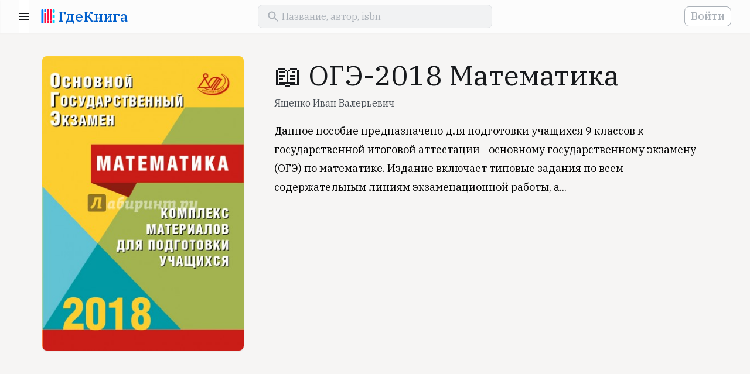

--- FILE ---
content_type: text/html; charset=UTF-8
request_url: https://www.gde-kniga.ru/books/oge-2018-matematika-yashchenko-ivan-valerevich-9785000263815-19fe6f8b-6965-4ee1-8a49-4cccb81a8fc3
body_size: 4620
content:
<!DOCTYPE html>
<html lang="ru">
    <head>
        <meta charset="UTF-8"/>
        <meta http-equiv="Content-Type" content="text/html; charset=utf-8"/>
        <meta http-equiv="X-UA-Compatible" content="IE=edge"/>
        <meta name="viewport" content="width=device-width, initial-scale=1, maximum-scale=5.0"/>
        <meta name="language" content="ru"/>

        <link rel="apple-touch-icon" sizes="57x57" href="/apple-icon-57x57.png">
        <link rel="apple-touch-icon" sizes="60x60" href="/apple-icon-60x60.png">
        <link rel="apple-touch-icon" sizes="72x72" href="/apple-icon-72x72.png">
        <link rel="apple-touch-icon" sizes="76x76" href="/apple-icon-76x76.png">
        <link rel="apple-touch-icon" sizes="114x114" href="/apple-icon-114x114.png">
        <link rel="apple-touch-icon" sizes="120x120" href="/apple-icon-120x120.png">
        <link rel="apple-touch-icon" sizes="144x144" href="/apple-icon-144x144.png">
        <link rel="apple-touch-icon" sizes="152x152" href="/apple-icon-152x152.png">
        <link rel="apple-touch-icon" sizes="180x180" href="/apple-icon-180x180.png">
        <link rel="icon" type="image/png" sizes="192x192"  href="/android-icon-192x192.png">
        <link rel="icon" type="image/png" sizes="32x32" href="/favicon-32x32.png">
        <link rel="icon" type="image/png" sizes="96x96" href="/favicon-96x96.png">
        <link rel="icon" type="image/png" sizes="16x16" href="/favicon-16x16.png">
        <link rel="manifest" href="/manifest.json">
        <meta name="msapplication-TileColor" content="#ffffff"/>
        <meta name="msapplication-TileImage" content="/ms-icon-144x144.png"/>
        <meta name="theme-color" content="#ffffff"/>
        <meta name="google-site-verification" content="8fjFTqJt0-WISyQ_La9Ga4p9bi04pzcyiS9wldIS4iA" />
        <meta name="p:domain_verify" content="d0726df9c7bef78c2f76a10f24f2f356"/>
        <meta name="google-adsense-account" content="ca-pub-4561691637896227">

        <link rel="shortcut icon" href="/favicon.ico" type="image/x-icon">
        <link href="https://fonts.googleapis.com/css?family=IBM+Plex+Serif:400,500,700&display=swap&subset=cyrillic" rel="stylesheet">

            <meta name="keywords" content="" />
    <meta name="description" content="Книга «ОГЭ-2018 Математика», Ященко Иван Валерьевич, издательство «Интеллект-Центр» 2018, ISBN 978-5-00026-381-5. Вы можете купить эту книгу у наших партнеров." />

            <meta property="og:title" content="&#128214; ОГЭ-2018 Математика" />
    <meta property="og:type" content="book" />
    <meta property="og:description" content="Данное пособие предназначено для подготовки учащихся 9 классов к государственной итоговой аттестации - основному государственному экзамену (ОГЭ) по математике. Издание включает типовые задания по всем содержательным линиям экзаменационной работы, а..." />
    <meta property="og:url" content="https://www.gde-kniga.ru/books/oge-2018-matematika-yashchenko-ivan-valerevich-9785000263815-19fe6f8b-6965-4ee1-8a49-4cccb81a8fc3" />
    <meta property="og:image" content="//img2.labirint.ru/books/603562/coverbig.jpg" />
                        <meta property="book:author" content="Ященко Иван Валерьевич" />
                        <meta property="book:isbn" content="978-5-00026-381-5" />
                <meta property="book:release_date" content="2018" />
    
            <link rel="canonical" href="https://www.gde-kniga.ru/books/oge-2018-matematika-yashchenko-ivan-valerevich-9785000263815-19fe6f8b-6965-4ee1-8a49-4cccb81a8fc3" />

                        <link rel="stylesheet" href="/build/reset.333cc6d6.css">
            <link rel="stylesheet" href="/build/layout.dac930d8.css">
            <link rel="stylesheet" href="/build/styles.24d596b3.css">
            <link rel="stylesheet" href="/build/app.1a40cf91.css">
        
    <link rel="stylesheet" href="/build/edition-app.5037fb30.css">
    <link rel="stylesheet" href="/build/share-app.41079052.css">

        
        <title>&#128214; «ОГЭ-2018 Математика», Ященко Иван Валерьевич, ISBN 978-5-00026-381-5 – Где книга</title>
    </head>
    <body>
        <header id="header" class="header"></header>
        <main>
                <section class="content edition content_share" id="edition-page" data-id="19fe6f8b-6965-4ee1-8a49-4cccb81a8fc3">
        <section class="wrapper edition-info">
            <div class="edition-info__cover">
                                    <img src="//img2.labirint.ru/books/603562/coverbig.jpg" alt="ОГЭ-2018 Математика" id="edition-cover" />
                            </div>

            <div class="edition-info-main">
                <h1 class="edition-info__title">&#128214; ОГЭ-2018 Математика</h1>

                                    <div class="edition-info__authors">
                        <a href="/authors/yashchenko-ivan-valerevich-7ffffd09-2361-4650-aad4-fbc117024ff8">Ященко Иван Валерьевич</a>                    </div>
                
                                    <div class="edition-info__annotation" id="edition-annotation">
                        Данное пособие предназначено для подготовки учащихся 9 классов к государственной итоговой аттестации - основному государственному экзамену (ОГЭ) по математике. Издание включает типовые задания по всем содержательным линиям экзаменационной работы, а...
                    </div>
                
                <div class="edition-school-items edition-school-items_desktop"></div>
            </div>
        </section>

        <section class="wrapper">
            <div class="edition-school-items edition-school-items_mobile"></div>
        </section>

        <section class="wrapper list-section">
            <div class="item-block">
                <div class="ads-block ads-block_horizontal">
    <script async src="https://pagead2.googlesyndication.com/pagead/js/adsbygoogle.js?client=ca-pub-4561691637896227" crossorigin="anonymous"></script>
    <!-- main -->
    <ins class="adsbygoogle"
        style="display:block"
        data-ad-client="ca-pub-4561691637896227"
        data-ad-slot="2056857740"
        data-ad-format="auto"
        data-full-width-responsive="true"></ins>
    <script>
        (adsbygoogle = window.adsbygoogle || []).push({});
    </script>
</div>            </div>
        </section>

        <section id="edition-offers" class="edition-offers wrapper" data-edition-id="19fe6f8b-6965-4ee1-8a49-4cccb81a8fc3"></section>

        <section class="wrapper edition-about">
            <h2>О книге</h2>
            <span class="subtitle">автор, издательство, серия</span>

            <div id="edition-screenshots" class="edition-screenshots" data-edition-id="19fe6f8b-6965-4ee1-8a49-4cccb81a8fc3"></div>

            <div class="edition-characters item-block">
                <dl>
                                            <dt>Издательство</dt>
                        <dd>
                            <a href="/publishers/intellekt-centr-26758489-296c-45ba-8275-2e34ec7af74a" title="Интеллект-Центр">Интеллект-Центр</a>
                        </dd>
                                                                <dt>Серия</dt>
                        <dd>
                            <a href="/series/intellekt-centr-gosudarstvennaya-itogovaya-attestaciya-f3b068ad-37a3-400e-8041-dc7a294375e1" title="Государственная итоговая аттестация">Государственная итоговая аттестация</a>
                        </dd>
                                                                <dt>ISBN</dt>
                        <dd>
                                                            978-5-00026-381-5                                                    </dd>
                                                                <dt>Год</dt>
                        <dd>
                            2018
                        </dd>
                                    </dl>
            </div>

                            <div class="edition-authors-wrapper">
                                            <a class="edition-author item-block" href="/authors/yashchenko-ivan-valerevich-7ffffd09-2361-4650-aad4-fbc117024ff8" title="Ященко Иван Валерьевич">
                                                            <span class="edition-author__image"></span>
                                                        <span class="edition-author-inner">
                                <span class="section-title">автор</span>
                                <span class="edition-author__name">Ященко Иван Валерьевич</span>
                            </span>
                        </a>
                                    </div>
                    </section>

        <div class="cleaner"></div>

        
        <section class="edition-relatives-wrapper wrapper">
                            <div id="same-series-editions"
                     class="edition-relatives-container"
                     data-name="Государственная итоговая аттестация"
                     data-id="f3b068ad-37a3-400e-8041-dc7a294375e1"
                     data-url="/series/intellekt-centr-gosudarstvennaya-itogovaya-attestaciya-f3b068ad-37a3-400e-8041-dc7a294375e1"
                     data-exclude="19fe6f8b-6965-4ee1-8a49-4cccb81a8fc3"></div>
            
                            <div id="same-author-editions" class="edition-relatives-container"
                     data-name="Ященко Иван Валерьевич"
                     data-id="7ffffd09-2361-4650-aad4-fbc117024ff8"
                     data-url="/authors/yashchenko-ivan-valerevich-7ffffd09-2361-4650-aad4-fbc117024ff8"
                     data-exclude="19fe6f8b-6965-4ee1-8a49-4cccb81a8fc3"></div>
                    </section>

        <div class="share-block-wrapper">
            <div class="share-block">
                <div class="wrapper wrapper_content">
                                            <div class="share-block__image" style="background-image: url('//img2.labirint.ru/books/603562/coverbig.jpg');"></div>
                                        <div class="share-block__title">ОГЭ-2018 Математика</div>
                    <div class="share-block__subtitle">
                                                    Ященко Иван Валерьевич                                            </div>

                    <!-- noindex -->
                    <div class="share-button-wrapper" id="share-button-container"></div>
                    <!-- /noindex -->
                </div>
            </div>
        </div>
    </section>
        </main>
        <footer class="footer">
            <div class="wrapper">
                <div class="logo mobile">
                    <a href="/"><span class="logo__text">ГдеКнига</span></a>
                </div>

                <div class="links-wrapper separator">
                    <div class="links desktop">
                        <div class="logo">
                            <a href="/"><span class="logo__text">ГдеКнига</span></a>
                        </div>
                    </div>

                    <div class="links">
                        <span class="links__title">Все в одном месте</span>
                        <ul class="links__list">
                            <li><a title="Исторический роман" href="/selections/istoricheskiy-roman-54c32736-c338-4972-b4a2-b9c00b4128bc">Исторический роман</a></li>
                            <li><a title="Лучшие детективы и триллеры" href="/selections/luchshie-detektivy-i-trillery-d8531ead-c41a-4016-99c5-15065eb761df">Лучшие детективы и триллеры</a></li>
                            <li><a title="Антиутопии" href="/selections/antiutopii-a7353dff-7697-4bfe-887a-f0fa0693b3fa">Антиутопии</a></li>
                            <li><a title="Экранизации" href="/selections/ekranizacii-2020-3b605a3a-bd52-44db-b9ff-bbb2bae24f51">Экранизации</a></li>
                            <li><a title="Научпоп 2020" href="/selections/nauchpop-2020-9e86d499-4158-4117-888c-033abc2f776b">Научпоп</a></li>
                            <li><a title="Нонфикшн 2020" href="/selections/nonfikshn-2020-52582c60-d8b9-4c8f-bf91-08d86c0650bc">Нонфикшн</a></li>
                            <li><a title="Книги об инвестициях" href="/selections/knigi-ob-investiciyah-144f12f4-5de5-4e4c-b5c1-417ada33f810">Книги об инвестициях</a></li>
                            <li><a title="Боремся со стрессом" href="/selections/boremsya-so-stressom-fbc70f3e-a6b2-4581-93df-e24062c68169">Боремся со стрессом</a></li>
                        </ul>
                    </div>

                    <div class="links">
                        <span class="links__title">Мы рекомендуем</span>
                        <ul class="links__list">
                            <li><a title="Авторы" href="/authors">Авторы</a></li>
                            <li><a title="Издательства" href="/publishers">Издательства</a></li>
                            <li><a title="Книжные подборки" href="/selections">Книжные подборки</a></li>
                            <li><a title="Учебники к школе" href="/school">Учебники к школе</a></li>
                            <li><a title="Книжные новинки" href="/novelties">Книжные новинки</a></li>
                            <li><a title="Бестселлеры" href="/bestsellers">Бестселлеры</a></li>
                            <li><a title="О проекте" href="/about">О проекте</a></li>
                        </ul>
                    </div>

                    <div class="links">
                        <span class="links__title">Учебники для школы</span>
                        <ul class="links__list">
                            <li><a title="Учебники для школы" href="/school">Все учебники</a></li>
                            <li><a title="1 класс" href="/school/1-klass">1 класс</a></li>
                            <li><a title="2 класс" href="/school/2-klass">2 класс</a></li>
                            <li><a title="3 класс" href="/school/3-klass">3 класс</a></li>
                            <li><a title="4 класс" href="/school/4-klass">4 класс</a></li>
                            <li><a title="5 класс" href="/school/5-klass">5 класс</a></li>
                            <li><a title="6 класс" href="/school/6-klass">6 класс</a></li>
                            <li><a title="7 класс" href="/school/6-klass">7 класс</a></li>
                        </ul>
                    </div>
                </div>

                <div class="mailto separator">
                    <span>
                        Если у вас есть вопросы или предложения, напишите нам:
                    </span>
                    <a href="mailto:contact@gde-kniga.ru">contact@gde-kniga.ru</a>
                </div>

                <div class="copyright desktop">
                    &copy; 2015-2026, Где книга
                </div>

                <div class="social-networks">
                    <!-- noindex -->
                    <ul>
                        <li><a rel="nofollow" target="_blank" href="https://vk.com/gdekniga">ВК</a></li>
                        <li><a rel="nofollow" target="_blank" href="https://ok.ru/gdekniga">ОК</a></li>
                        <li><a rel="nofollow" target="_blank" href="https://www.instagram.com/gdekniga/">ИН</a></li>
                        <li><a rel="nofollow" target="_blank" href="https://www.pinterest.ru/gdekniga/">ПТ</a></li>
                    </ul>
                    <!-- /noindex -->
                </div>

                <div class="copyright mobile">
                    &copy; 2015-2026, Где книга
                </div>
            </div>
        </footer>

        <!-- Yandex.Metrika counter -->
        <script type="text/javascript" >
          (function(m,e,t,r,i,k,a){m[i]=m[i]||function(){(m[i].a=m[i].a||[]).push(arguments)};
            m[i].l=1*new Date();k=e.createElement(t),a=e.getElementsByTagName(t)[0],k.async=1,k.src=r,a.parentNode.insertBefore(k,a)})
          (window, document, "script", "https://mc.yandex.ru/metrika/tag.js", "ym");

          ym(33140023, "init", {
            clickmap:true,
            trackLinks:true,
            accurateTrackBounce:true
          });
        </script>
        <noscript><div><img src="https://mc.yandex.ru/watch/33140023" style="position:absolute; left:-9999px;" alt="" /></div></noscript>
        <!-- /Yandex.Metrika counter -->

        <script>
          (function(i,s,o,g,r,a,m){i['GoogleAnalyticsObject']=r;i[r]=i[r]||function(){
            (i[r].q=i[r].q||[]).push(arguments)},i[r].l=1*new Date();a=s.createElement(o),
            m=s.getElementsByTagName(o)[0];a.async=1;a.src=g;m.parentNode.insertBefore(a,m)
          })(window,document,'script','//www.google-analytics.com/analytics.js','ga');

          ga('create', 'UA-69460327-1', 'auto');
          ga('send', 'pageview');
        </script>

                        <script src="/build/runtime.89ecb79c.js"></script><script src="/build/745.fa15518d.js"></script><script src="/build/861.659890aa.js"></script><script src="/build/app.9815da34.js"></script>
        
    <script src="/build/982.b956d15c.js"></script><script src="/build/edition-app.87c5ad3c.js"></script>
    <script src="/build/share-app.fd8416d9.js"></script>
    <script src="/build/lazyload-app.0b7987be.js"></script>
    </body>
</html>


--- FILE ---
content_type: text/html; charset=utf-8
request_url: https://www.google.com/recaptcha/api2/aframe
body_size: 265
content:
<!DOCTYPE HTML><html><head><meta http-equiv="content-type" content="text/html; charset=UTF-8"></head><body><script nonce="lIavMJcR960cvfoaAQcMYQ">/** Anti-fraud and anti-abuse applications only. See google.com/recaptcha */ try{var clients={'sodar':'https://pagead2.googlesyndication.com/pagead/sodar?'};window.addEventListener("message",function(a){try{if(a.source===window.parent){var b=JSON.parse(a.data);var c=clients[b['id']];if(c){var d=document.createElement('img');d.src=c+b['params']+'&rc='+(localStorage.getItem("rc::a")?sessionStorage.getItem("rc::b"):"");window.document.body.appendChild(d);sessionStorage.setItem("rc::e",parseInt(sessionStorage.getItem("rc::e")||0)+1);localStorage.setItem("rc::h",'1769030032873');}}}catch(b){}});window.parent.postMessage("_grecaptcha_ready", "*");}catch(b){}</script></body></html>